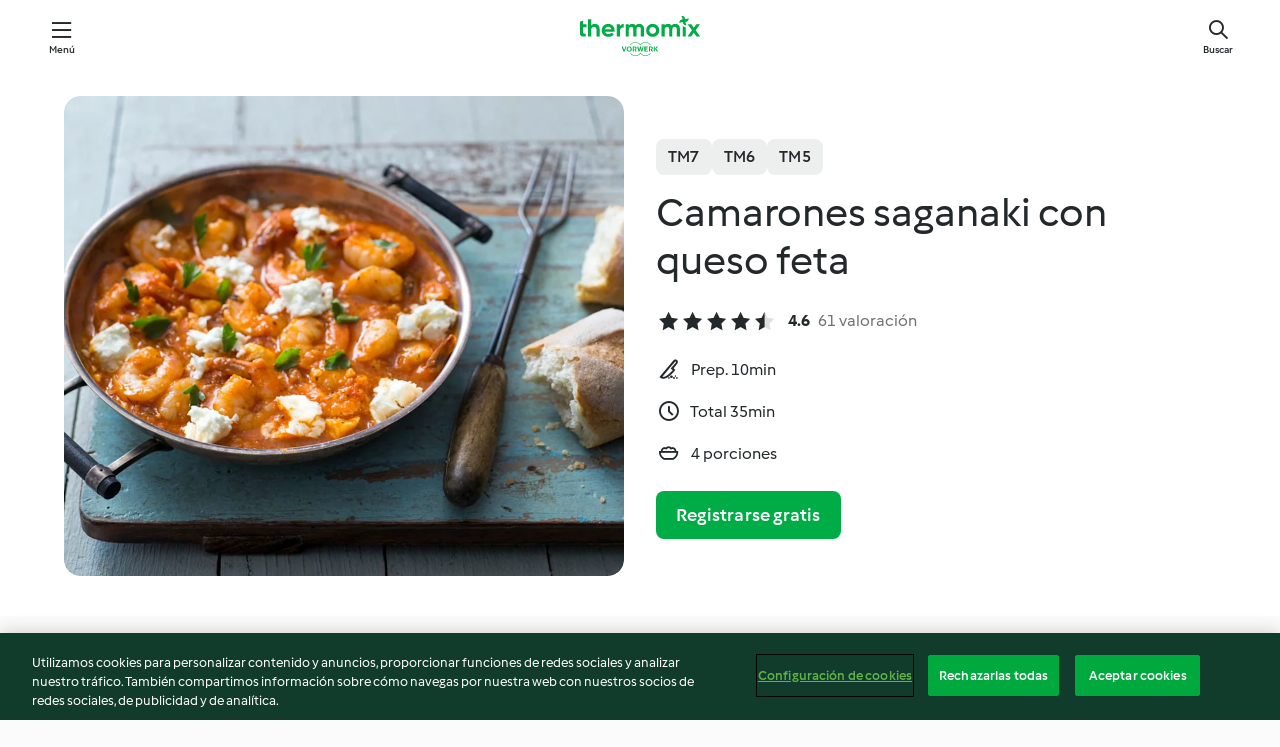

--- FILE ---
content_type: text/html; charset=utf-8
request_url: https://cookidoo.es/recipes/recipe/es-ES/r316407
body_size: 10735
content:
<!DOCTYPE html>
<html
  lang="es-ES"
  class="cicd2-theme">
<head>
    <meta property="og:url" content="https://cookidoo.es/recipes/recipe/es-ES/r316407"/>
    <meta property="og:title" content="Camarones saganaki con queso feta"/>
    <meta property="og:description" content="Un mundo de recetas Thermomix®. Cookidoo® le trae deliciosos platos de todo el mundo.
Con miles de recetas e ideas, encontrará la mejor inspiración culinaria cada vez que inicie sesión."/>
    <meta property="og:image" content="https://assets.tmecosys.com/image/upload/t_web_rdp_recipe_584x480/img/recipe/ras/Assets/B13A4FD3-462E-424F-AB87-EA9EFD7FCC3D/Derivates/b7e4a2b7-ea5b-4f2f-b538-e9e0acf2e939.jpg"/>
    <meta name="robots" content="noarchive"/>
    <meta charset="utf-8">
    <meta name="viewport" content="width=device-width, initial-scale=1, shrink-to-fit=no">
    <link rel="stylesheet" href="https://patternlib-all.prod.external.eu-tm-prod.vorwerk-digital.com/pl-core-29.3.2-b33824b8018a0840049d6c20603cb31e.css">
      <link rel="stylesheet" href="https://patternlib-all.prod.external.eu-tm-prod.vorwerk-digital.com/cicd2-theme-29.3.2-38102d1b98d85afb94b9d25dab3bae9c.css">
    <link rel="stylesheet" href="https://recipepublic-all.prod.external.eu-tm-prod.vorwerk-digital.com/bundle-7e9da6437349bf80779b292c7cffc47b.css">
    <link rel="icon" href="https://patternlib-all.prod.external.eu-tm-prod.vorwerk-digital.com/favicon-02a92602e0cf506ebd0186892a17fd82.ico">
    <link rel="preconnect" href="https://assets.tmecosys.com" crossorigin="anonymous">
    <script>"use strict";(()=>{function c(n){let t=document.cookie.match(new RegExp("(^| )"+n+"=([^;]+)"));if(t)return t[2]}var e={get:c};e.get("v-authenticated")?document.documentElement.classList.add("is-authenticated"):document.documentElement.classList.add("is-unauthenticated");})();
</script>
    <title>Camarones saganaki con queso feta - Cookidoo® – la plataforma de recetas oficial de Thermomix®</title>
    <link rel="stylesheet" href="https://patternlib-all.prod.external.eu-tm-prod.vorwerk-digital.com/pl-recipe-2.18.3-4949e3c3f2b6c536234d63e48d89c215.css">
    <script type="application/ld+json">{"@context":"http://schema.org/","@type":"Recipe","name":"Camarones saganaki con queso feta","image":"https://assets.tmecosys.com/image/upload/t_web_rdp_recipe_584x480_1_5x/img/recipe/ras/Assets/B13A4FD3-462E-424F-AB87-EA9EFD7FCC3D/Derivates/b7e4a2b7-ea5b-4f2f-b538-e9e0acf2e939.jpg","totalTime":"PT35M","cookTime":"PT35M","prepTime":"PT10M","recipeYield":"4 porciones","recipeCategory":["Pescados y mariscos"],"recipeIngredient":["150 g de cebolla amarilla","50 g de aceite de oliva","400 g de jitomates en conserva","1 cdita de azúcar","200 g de agua","1 cdita de sal fina","&frac12; cdita de pimienta negra molida","2 cditas de orégano seco","5 hojas de menta frescas","24 camarones crudos, pelados, medianos"," queso feta"," hojas de perejil fresco"],"nutrition":{"@type":"NutritionInformation","calories":"408 kcal","carbohydrateContent":"6 g","fatContent":"26 g","proteinContent":"35 g"},"inLanguage":"es-ES","author":{"@type":"Organization","name":"Vorwerk Home & Co. KmG","address":"Wolleraustrasse 11a\n8807 Freienbach\nSuiza","url":"https://cookidoo.es/"},"aggregateRating":{"@id":"AggregatedRating"}}</script>
</head>

<body>
  <core-user-info
    condition="html.is-authenticated"
    base="/profile/api/user"
    community-profile="/community/profile/es-ES"
    devices="/customer-devices/api/my-devices/versions"
    >
  </core-user-info>
  
  <div class="page-content">
      
  <header tabindex="-1" class="page-header">
    <div class="page-header__content">
      <a href="#main-content" class="link--skip">Ir al contenido principal</a>
          <a class="logo page-header__home authenticated-only" href="/foundation/es-ES/for-you"
            aria-label="Link to the home page">
            <img class="logo" src="https://patternlib-all.prod.external.eu-tm-prod.vorwerk-digital.com/logo_thermomix-02469c2fb4fca55fc3c397286d9e7fe0.svg"
              alt="Thermomix®">
          </a>
          <a class="logo page-header__home unauthenticated-only" href="/foundation/es-ES/explore"
            aria-label="Link to the home page">
            <img class="logo" src="https://patternlib-all.prod.external.eu-tm-prod.vorwerk-digital.com/logo_thermomix-02469c2fb4fca55fc3c397286d9e7fe0.svg"
              alt="Thermomix®">
          </a>
      <core-nav class="page-header__nav">
        <nav class="core-nav__nav" role="navigation">
          <button class="core-nav__trigger">Menú</button>
          <div class="core-nav__container">
            <ul class="core-nav__main-links authenticated-only">
                <li class="core-nav__item">
                  <a href="/foundation/es-ES/for-you"
                    class="core-nav__link">Para ti</a>
                </li>
              <li class="core-nav__item">
                <a href="/foundation/es-ES/explore"
                  class="core-nav__link">Navega</a>
              </li>
              <li class="core-nav__item">
                <a href="/organize/es-ES/my-recipes"
                  class="core-nav__link">Mis recetas</a>
              </li>
              <li class="core-nav__item">
                <a href="/planning/es-ES/my-week"
                  class="core-nav__link">Mi semana</a>
              </li>
                <li class="core-nav__item">
                  <a href="/shopping/es-ES"
                    class="core-nav__link">Lista de la compra</a>
                </li>
            </ul>
            <ul class=" core-nav__main-links unauthenticated-only">
              <li class="core-nav__item">
                <a href="/foundation/es-ES/explore"
                  class="core-nav__link">Navega</a>
              </li>
              <li class="core-nav__item">
                <a href="/foundation/es-ES/membership"
                  class="core-nav__link">Suscripción</a>
              </li>
              <li class="core-nav__item">
                <a href="/foundation/es-ES/help"
                  class="core-nav__link">Ayuda</a>
              </li>
            </ul>
            <ul class="core-nav__links unauthenticated-only">
              <li class="core-nav__item">
                <a href="/ciam/register/start"
                  class="core-nav__link page-header__sign-up page-header__icon">Regístrate</a>
              </li>
              <li class="core-nav__item">
                <a href="/profile/es-ES/login?redirectAfterLogin=%2Frecipes%2Frecipe%2Fes-ES%2Fr316407"
                  class="core-nav__link page-header__login page-header__icon">Iniciar sesión</a>
              </li>
            </ul>
            <div role="separator" aria-orientation="vertical"
              class="core-nav__separator separator-vertical separator-vertical--silver-20"></div>
            <core-user-profile class="authenticated-only">
              <core-dropdown-menu class="core-nav__dropdown core-nav__dropdown--profile" align="bottom-right">
                <button class="core-dropdown-menu__trigger core-nav__dropdown-trigger">
                  <span class="core-nav__dropdown-trigger-icon" aria-hidden="true"></span>
                  <img class="core-nav__dropdown-trigger-picture" src alt>
                  <span class="core-dropdown-menu__trigger-text">
                      Perfil
                  </span>
                </button>
                <div class="core-dropdown-menu__content core-nav__dropdown-content">
                  <ul class="core-dropdown-list core-nav__dropdown-list">
                    <li class="core-community-profile__link">
                      <a href="/community/profile/es-ES"
                        class="core-dropdown-list__item core-nav__link core-nav__link--community">
                        <core-community-profile>
                          <span class="core-community-profile__icon" aria-hidden="true"></span>
                          <img class="core-community-profile__picture" src alt>
                          <div class="core-community-profile__heading-group">
                            <span class="core-community-profile__header">Perfil</span>
                            <span class="core-community-profile__subheader">Ver perfil</span>
                          </div>
                        </core-community-profile>
                      </a>
                    </li>
                    <li>
                      <a href="/commerce/es-ES/membership"
                        class="core-dropdown-list__item core-nav__link">Cuenta</a>
                    </li>
                    <li>
                      <a href="/foundation/es-ES/help"
                        class="core-dropdown-list__item core-nav__link">Ayuda</a>
                    </li>
                    <li>
                      <a href="/profile/logout"
                        class="core-dropdown-list__item core-nav__link">Desconectarse</a>
                    </li>
                  </ul>
                </div>
              </core-dropdown-menu>
            </core-user-profile>
          </div>
          <div role="separator" aria-orientation="vertical"
            class="core-nav__separator separator-vertical separator-vertical--silver-20"></div>
        </nav>
      </core-nav>
      <a class="page-header__search page-header__icon" href="/search/es-ES"
        aria-label="Buscar">Buscar</a>
    </div>
  </header>
  <recipe-scrollspy>
    <nav class="recipe-scrollspy__nav">
        <a href="#ingredients-section" class="recipe-scrollspy__link">Ingredientes</a>
  
      <a href="#difficulty-section" class="recipe-scrollspy__link">Dificultad</a>
  
        <a href="#nutrition-section" class="recipe-scrollspy__link">Inf. nutricional</a>
  
        <a href="#also-featured-in-section" class="recipe-scrollspy__link">También incluido en</a>
  
      <a id="recipe-scrollspy-alternative-recipes" href="#alternative-recipes" class="recipe-scrollspy__link">También podría gustarte...</a>
    </nav>
  </recipe-scrollspy>

  <recipe-details id="main-content">
    <recipe-card>
      <div class="recipe-card__wrapper">
        <div class="recipe-card__image-wrapper">
            <core-image-loader>
              <img
                class="recipe-card__image"
                  src="https://assets.tmecosys.com/image/upload/t_web_rdp_recipe_584x480/img/recipe/ras/Assets/B13A4FD3-462E-424F-AB87-EA9EFD7FCC3D/Derivates/b7e4a2b7-ea5b-4f2f-b538-e9e0acf2e939.jpg"
                  srcset="https://assets.tmecosys.com/image/upload/t_web_rdp_recipe_584x480/img/recipe/ras/Assets/B13A4FD3-462E-424F-AB87-EA9EFD7FCC3D/Derivates/b7e4a2b7-ea5b-4f2f-b538-e9e0acf2e939.jpg 584w, https://assets.tmecosys.com/image/upload/t_web_rdp_recipe_584x480_1_5x/img/recipe/ras/Assets/B13A4FD3-462E-424F-AB87-EA9EFD7FCC3D/Derivates/b7e4a2b7-ea5b-4f2f-b538-e9e0acf2e939.jpg 876w"
                    sizes="(min-width: 1333px) 584px, (min-width: 768px) 50vw, 100vw"
                alt="Camarones saganaki con queso feta"
                title="Camarones saganaki con queso feta"/>
            </core-image-loader>
        </div>
        <div class="recipe-card__info">
    
            <div class="recipe-card__header">
              <div class="recipe-card__header-left">
                  <rdp-badges id="tm-versions-modal">
                      <button class="core-chip-button core-chip-button--flat core-chip-button--x-small">
                        TM7
                      </button>
                      <button class="core-chip-button core-chip-button--flat core-chip-button--x-small">
                        TM6
                      </button>
                      <button class="core-chip-button core-chip-button--flat core-chip-button--x-small">
                        TM5
                      </button>
                  </rdp-badges>
                
                  <core-modal
                    trigger-id="tm-versions-modal"
                    class="tm-versions-modal"
                    prevent-body-scroll="true"
                    hidden>
                    <div class="core-modal__wrapper">
                      <div class="core-modal__container" role="dialog" aria-modal="true">
                  
                        <div class="core-modal__header">
                          <h2>Dispositivos y accesorios</h2>
                          <button class="core-modal__close" aria-label="Close Modal"></button>
                        </div>
                  
                        <core-scrollbar class="core-modal__content" fadeout-top>
                          <div class="core-scrollbar__content">
                  
                            <rdp-tm-versions>
                              <p class="rdp-tm-versions__description">Esta receta ha sido creada para funcionar con una combinación específica de dispositivo y accesorio. Sin esta combinación específica, el resultado no está garantizado.</p>
                              <div class="rdp-tm-versions__list">
                                  <div class="rdp-tm-versions__item">
                                    <img src="https://patternlib-all.prod.external.eu-tm-prod.vorwerk-digital.com/tm7-83b22c91a1a1e7fee3797168f05f9754.png" class="rdp-tm-versions__image"/>
                                    <div class="rdp-tm-versions__wrapper">
                                      <span class="rdp-tm-versions__name">Thermomix® TM7</span>
                                      <span class="rdp-tm-versions__compatibility">
                                        <span class="icon icon--checkmark-circle icon--xxxs"></span>Compatible
                                      </span>
                                    </div>
                                  </div>
                                  <div class="rdp-tm-versions__item">
                                    <img src="https://patternlib-all.prod.external.eu-tm-prod.vorwerk-digital.com/tm6-fff867f1cfc7f35118b8b6dfffca8339.png" class="rdp-tm-versions__image"/>
                                    <div class="rdp-tm-versions__wrapper">
                                      <span class="rdp-tm-versions__name">Thermomix® TM6</span>
                                      <span class="rdp-tm-versions__compatibility">
                                        <span class="icon icon--checkmark-circle icon--xxxs"></span>Compatible
                                      </span>
                                    </div>
                                  </div>
                                  <div class="rdp-tm-versions__item">
                                    <img src="https://patternlib-all.prod.external.eu-tm-prod.vorwerk-digital.com/tm5-a3a665744eb0093e9108135bf6b1baa4.png" class="rdp-tm-versions__image"/>
                                    <div class="rdp-tm-versions__wrapper">
                                      <span class="rdp-tm-versions__name">Thermomix® TM5</span>
                                      <span class="rdp-tm-versions__compatibility">
                                        <span class="icon icon--checkmark-circle icon--xxxs"></span>Compatible
                                      </span>
                                    </div>
                                  </div>
                              </div>
                            </rdp-tm-versions>
                  
                  
                          </div>
                        </core-scrollbar>
                  
                        <div class="core-modal__footer">
                          <a class="button--inline rdp-tm-versions__more" href="/foundation/es-ES/thermomix-compatibility">Más información</a>
                        </div>
                      </div>
                    </div>
                  </core-modal>
                
              </div>
            </div>
    
          <div class="recipe-card__content">
            <core-ellipsis lines-count="3">
              <h1 class="recipe-card__section recipe-card__name">Camarones saganaki con queso feta</h1>
            </core-ellipsis>
            
            <core-rating>
  <div class="core-rating__rating-list">
      <span class="core-rating__point core-rating__point--full"></span>
      <span class="core-rating__point core-rating__point--full"></span>
      <span class="core-rating__point core-rating__point--full"></span>
      <span class="core-rating__point core-rating__point--full"></span>
      <span class="core-rating__point core-rating__point--half"></span>
  </div>
    <span class="core-rating__counter">4.6</span>
    <span class="core-rating__label">
      
      61 valoración

      
    </span>
  <script type="application/ld+json">
  {
    "@context": "http://schema.org",
    "@type": "AggregateRating",
    "@id": "AggregatedRating",
    "ratingValue": 4.6,
    "reviewCount": 61
  }
  </script>
</core-rating>

            <div class="recipe-card__cook-params">
              <div class="recipe-card__cook-param">
                <span class="icon icon--time-preparation"></span>
                <span>Prep. 10min </span>
              </div>
              <div class="recipe-card__cook-param">
                <span class="icon icon--time"></span>
                <span>Total 35min</span>
              </div>
              <div class="recipe-card__cook-param">
                <span class="icon icon--servings"></span>
                <span>4 porciones</span>
              </div>
            </div>
          </div>
    
          <div class="recipe-card__footer">
            <a class="button--primary recipe-card__action-button recipe-card__action-button--primary"
              title="Registrarse gratis"
              href="/ciam/register/start">Registrarse gratis</a>
          </div>
        </div>
      </div>
    </recipe-card>
    
    <recipe-content>
      <div class="recipe-content__left">
        <div mobile-order="1">
          <div id="ingredients-section" class="recipe-content__section">
            <h4 class="recipe-content__title">Ingredientes</h4>
              <div class="recipe-content__inner-section">
                <ul class="ul--clean">
                    <li>
          <recipe-ingredient>
            <div class="recipe-ingredient__wrapper">
                <img class="recipe-ingredient__image"   src="https://assets.tmecosys.com/image/upload/t_web_ingredient_48x48/icons/ingredient_icons/2659"
            srcset="https://assets.tmecosys.com/image/upload/t_web_ingredient_48x48/icons/ingredient_icons/2659 48w, https://assets.tmecosys.com/image/upload/t_web_ingredient_48x48_1_5x/icons/ingredient_icons/2659 72w, https://assets.tmecosys.com/image/upload/t_web_ingredient_48x48_2x/icons/ingredient_icons/2659 96w"
              sizes="48px"
           />
          
                <div class="recipe-ingredient__content">
                  <span class="recipe-ingredient__name">
                        150
            g
           de cebolla amarilla 
                  </span>
                    <span class="recipe-ingredient__description">cortada en trozos</span>
                </div>
            </div>
          </recipe-ingredient>
          </li>
                    <li>
          <recipe-ingredient>
            <div class="recipe-ingredient__wrapper">
                <img class="recipe-ingredient__image"   src="https://assets.tmecosys.com/image/upload/t_web_ingredient_48x48/icons/ingredient_icons/195"
            srcset="https://assets.tmecosys.com/image/upload/t_web_ingredient_48x48/icons/ingredient_icons/195 48w, https://assets.tmecosys.com/image/upload/t_web_ingredient_48x48_1_5x/icons/ingredient_icons/195 72w, https://assets.tmecosys.com/image/upload/t_web_ingredient_48x48_2x/icons/ingredient_icons/195 96w"
              sizes="48px"
           />
          
                <div class="recipe-ingredient__content">
                  <span class="recipe-ingredient__name">
                        50
            g
           de aceite de oliva 
                  </span>
                </div>
            </div>
          </recipe-ingredient>
          </li>
                    <li>
          <recipe-ingredient>
            <div class="recipe-ingredient__wrapper">
                <img class="recipe-ingredient__image"   src="https://assets.tmecosys.com/image/upload/t_web_ingredient_48x48/icons/ingredient_icons/73"
            srcset="https://assets.tmecosys.com/image/upload/t_web_ingredient_48x48/icons/ingredient_icons/73 48w, https://assets.tmecosys.com/image/upload/t_web_ingredient_48x48_1_5x/icons/ingredient_icons/73 72w, https://assets.tmecosys.com/image/upload/t_web_ingredient_48x48_2x/icons/ingredient_icons/73 96w"
              sizes="48px"
           />
          
                <div class="recipe-ingredient__content">
                  <span class="recipe-ingredient__name">
                        400
            g
           de jitomates en conserva 
                  </span>
                    <span class="recipe-ingredient__description">cortados en cubos</span>
                </div>
            </div>
          </recipe-ingredient>
          </li>
                    <li>
          <recipe-ingredient>
            <div class="recipe-ingredient__wrapper">
                <img class="recipe-ingredient__image"   src="https://assets.tmecosys.com/image/upload/t_web_ingredient_48x48/icons/ingredient_icons/9"
            srcset="https://assets.tmecosys.com/image/upload/t_web_ingredient_48x48/icons/ingredient_icons/9 48w, https://assets.tmecosys.com/image/upload/t_web_ingredient_48x48_1_5x/icons/ingredient_icons/9 72w, https://assets.tmecosys.com/image/upload/t_web_ingredient_48x48_2x/icons/ingredient_icons/9 96w"
              sizes="48px"
           />
          
                <div class="recipe-ingredient__content">
                  <span class="recipe-ingredient__name">
                        1
            cdita
           de azúcar 
                  </span>
                </div>
            </div>
          </recipe-ingredient>
          </li>
                    <li>
          <recipe-ingredient>
            <div class="recipe-ingredient__wrapper">
                <img class="recipe-ingredient__image"   src="https://assets.tmecosys.com/image/upload/t_web_ingredient_48x48/icons/ingredient_icons/54"
            srcset="https://assets.tmecosys.com/image/upload/t_web_ingredient_48x48/icons/ingredient_icons/54 48w, https://assets.tmecosys.com/image/upload/t_web_ingredient_48x48_1_5x/icons/ingredient_icons/54 72w, https://assets.tmecosys.com/image/upload/t_web_ingredient_48x48_2x/icons/ingredient_icons/54 96w"
              sizes="48px"
           />
          
                <div class="recipe-ingredient__content">
                  <span class="recipe-ingredient__name">
                        200
            g
           de agua 
                  </span>
                </div>
            </div>
          </recipe-ingredient>
          </li>
                    <li>
          <recipe-ingredient>
            <div class="recipe-ingredient__wrapper">
                <img class="recipe-ingredient__image"   src="https://assets.tmecosys.com/image/upload/t_web_ingredient_48x48/icons/ingredient_icons/424"
            srcset="https://assets.tmecosys.com/image/upload/t_web_ingredient_48x48/icons/ingredient_icons/424 48w, https://assets.tmecosys.com/image/upload/t_web_ingredient_48x48_1_5x/icons/ingredient_icons/424 72w, https://assets.tmecosys.com/image/upload/t_web_ingredient_48x48_2x/icons/ingredient_icons/424 96w"
              sizes="48px"
           />
          
                <div class="recipe-ingredient__content">
                  <span class="recipe-ingredient__name">
                        1
            cdita
           de sal fina 
                  </span>
                </div>
            </div>
          </recipe-ingredient>
          </li>
                    <li>
          <recipe-ingredient>
            <div class="recipe-ingredient__wrapper">
                <img class="recipe-ingredient__image"   src="https://assets.tmecosys.com/image/upload/t_web_ingredient_48x48/icons/ingredient_icons/23"
            srcset="https://assets.tmecosys.com/image/upload/t_web_ingredient_48x48/icons/ingredient_icons/23 48w, https://assets.tmecosys.com/image/upload/t_web_ingredient_48x48_1_5x/icons/ingredient_icons/23 72w, https://assets.tmecosys.com/image/upload/t_web_ingredient_48x48_2x/icons/ingredient_icons/23 96w"
              sizes="48px"
           />
          
                <div class="recipe-ingredient__content">
                  <span class="recipe-ingredient__name">
                        &frac12;
            cdita
           de pimienta negra molida 
                  </span>
                </div>
            </div>
          </recipe-ingredient>
          </li>
                    <li>
          <recipe-ingredient>
            <div class="recipe-ingredient__wrapper">
                <img class="recipe-ingredient__image"   src="https://assets.tmecosys.com/image/upload/t_web_ingredient_48x48/icons/ingredient_icons/1140"
            srcset="https://assets.tmecosys.com/image/upload/t_web_ingredient_48x48/icons/ingredient_icons/1140 48w, https://assets.tmecosys.com/image/upload/t_web_ingredient_48x48_1_5x/icons/ingredient_icons/1140 72w, https://assets.tmecosys.com/image/upload/t_web_ingredient_48x48_2x/icons/ingredient_icons/1140 96w"
              sizes="48px"
           />
          
                <div class="recipe-ingredient__content">
                  <span class="recipe-ingredient__name">
                        2
            cditas
           de orégano seco 
                  </span>
                </div>
            </div>
          </recipe-ingredient>
          </li>
                    <li>
          <recipe-ingredient>
            <div class="recipe-ingredient__wrapper">
                <img class="recipe-ingredient__image"   src="https://assets.tmecosys.com/image/upload/t_web_ingredient_48x48/icons/ingredient_icons/2491"
            srcset="https://assets.tmecosys.com/image/upload/t_web_ingredient_48x48/icons/ingredient_icons/2491 48w, https://assets.tmecosys.com/image/upload/t_web_ingredient_48x48_1_5x/icons/ingredient_icons/2491 72w, https://assets.tmecosys.com/image/upload/t_web_ingredient_48x48_2x/icons/ingredient_icons/2491 96w"
              sizes="48px"
           />
          
                <div class="recipe-ingredient__content">
                  <span class="recipe-ingredient__name">
                        5
            
           hojas de menta frescas 
                  </span>
                </div>
            </div>
          </recipe-ingredient>
          </li>
                    <li>
          <recipe-ingredient>
            <div class="recipe-ingredient__wrapper">
                <img class="recipe-ingredient__image"   src="https://assets.tmecosys.com/image/upload/t_web_ingredient_48x48/icons/ingredient_icons/3251"
            srcset="https://assets.tmecosys.com/image/upload/t_web_ingredient_48x48/icons/ingredient_icons/3251 48w, https://assets.tmecosys.com/image/upload/t_web_ingredient_48x48_1_5x/icons/ingredient_icons/3251 72w, https://assets.tmecosys.com/image/upload/t_web_ingredient_48x48_2x/icons/ingredient_icons/3251 96w"
              sizes="48px"
           />
          
                <div class="recipe-ingredient__content">
                  <span class="recipe-ingredient__name">
                        24
            
           camarones crudos, pelados, medianos 
                  </span>
                </div>
            </div>
          </recipe-ingredient>
          </li>
                    <li>
          <recipe-ingredient>
            <div class="recipe-ingredient__wrapper">
                <img class="recipe-ingredient__image"   src="https://assets.tmecosys.com/image/upload/t_web_ingredient_48x48/icons/ingredient_icons/341"
            srcset="https://assets.tmecosys.com/image/upload/t_web_ingredient_48x48/icons/ingredient_icons/341 48w, https://assets.tmecosys.com/image/upload/t_web_ingredient_48x48_1_5x/icons/ingredient_icons/341 72w, https://assets.tmecosys.com/image/upload/t_web_ingredient_48x48_2x/icons/ingredient_icons/341 96w"
              sizes="48px"
           />
          
                <div class="recipe-ingredient__content">
                  <span class="recipe-ingredient__name">
                      
           queso feta 
                  </span>
                    <span class="recipe-ingredient__description">plus extra for garnish</span>
                </div>
            </div>
          </recipe-ingredient>
          </li>
                    <li>
          <recipe-ingredient>
            <div class="recipe-ingredient__wrapper">
                <img class="recipe-ingredient__image"   src="https://assets.tmecosys.com/image/upload/t_web_ingredient_48x48/icons/ingredient_icons/134"
            srcset="https://assets.tmecosys.com/image/upload/t_web_ingredient_48x48/icons/ingredient_icons/134 48w, https://assets.tmecosys.com/image/upload/t_web_ingredient_48x48_1_5x/icons/ingredient_icons/134 72w, https://assets.tmecosys.com/image/upload/t_web_ingredient_48x48_2x/icons/ingredient_icons/134 96w"
              sizes="48px"
           />
          
                <div class="recipe-ingredient__content">
                  <span class="recipe-ingredient__name">
                      
           hojas de perejil fresco 
                  </span>
                    <span class="recipe-ingredient__description">para decorar</span>
                </div>
            </div>
          </recipe-ingredient>
          </li>
                </ul>
              </div>
          </div>
          <hr>
        </div>
        <div mobile-order="3">
          <div id="difficulty-section" class="recipe-content__section">
            <h4 class="recipe-content__title">Dificultad</h4>
            <rdp-difficulty>
              <span class="icon icon--s icon--chef-hat"></span>
              <p>fácil</p>
            </rdp-difficulty>
          </div>
          <hr>
            <div id="nutrition-section" class="recipe-content__section">
              <h4 class="recipe-content__title">
                Inf. nutricional
                <span class="recipe-content__subtitle">por 1 porción</span>
              </h4>
              <rdp-nutritious>
                  <div class="rdp-nutritious__item">
                    <span class="rdp-nutritious__name">Proteína</span>
                    <span class="rdp-nutritious__value">
                        35 g 
                    </span>
                  </div>
                  <div class="rdp-nutritious__item">
                    <span class="rdp-nutritious__name">Calorías</span>
                    <span class="rdp-nutritious__value">
                        1716 kJ  / 
                        408 kcal 
                    </span>
                  </div>
                  <div class="rdp-nutritious__item">
                    <span class="rdp-nutritious__name">Grasa</span>
                    <span class="rdp-nutritious__value">
                        26 g 
                    </span>
                  </div>
                  <div class="rdp-nutritious__item">
                    <span class="rdp-nutritious__name">Fibra</span>
                    <span class="rdp-nutritious__value">
                        3 g 
                    </span>
                  </div>
                  <div class="rdp-nutritious__item">
                    <span class="rdp-nutritious__name">Carbohidratos</span>
                    <span class="rdp-nutritious__value">
                        6 g 
                    </span>
                  </div>
              </rdp-nutritious>
            </div>
            <hr>
        </div>
      </div>
      <div class="recipe-content__right">
        <div mobile-order="2">
          <div class="recipe-content__section">
            <recipe-membership-banner>
              <img src="https://patternlib-all.prod.external.eu-tm-prod.vorwerk-digital.com/cookidoo-world-da330b8ec91ef8ac5df385f0e440dffb.svg" class="recipe-membership-banner__image" />
              <h1 class="recipe-membership-banner__title">¿Te gusta lo que ves?</h1>
              <h4 class="recipe-membership-banner__subtitle">¡Esta receta y más de 100 000 otras te esperan!</h4>
              <p class="recipe-membership-banner__description">Regístrate en nuestra prueba gratuita de 30 días y descubre todo lo que Cookidoo® tiene para ofrecerte. Sin compromiso.</p>
              <a href="/ciam/register/start" class="button--primary">Registrarse gratis</a>
              <a href="/foundation/es-ES/membership" class="button--inline">Más información</a>
            </recipe-membership-banner>
          </div>
          <hr>
        </div>
        <div mobile-order="4">
            <div id="also-featured-in-section" class="recipe-content__section">
              <h4 class="recipe-content__title">También incluido en</h4>
              <rdp-collections>
                  <rdp-collection-tile>
                    <a class="rdp-collection-tile__wrapper" href="/collection/es-ES/p/VrkCollection-mx-000001358159">
                      <img   src="https://assets.tmecosys.com/image/upload/t_web_col_80x80/img/collection/ras/Assets/a49c2ea6-418a-4c75-8d5c-d2ebf4647f43/Derivates/7391d41c-6ac7-4f93-9362-b0641681f87c.jpg"
            srcset="https://assets.tmecosys.com/image/upload/t_web_col_80x80/img/collection/ras/Assets/a49c2ea6-418a-4c75-8d5c-d2ebf4647f43/Derivates/7391d41c-6ac7-4f93-9362-b0641681f87c.jpg 80w, https://assets.tmecosys.com/image/upload/t_web_col_80x80_1_5x/img/collection/ras/Assets/a49c2ea6-418a-4c75-8d5c-d2ebf4647f43/Derivates/7391d41c-6ac7-4f93-9362-b0641681f87c.jpg 120w, https://assets.tmecosys.com/image/upload/t_web_col_80x80_2x/img/collection/ras/Assets/a49c2ea6-418a-4c75-8d5c-d2ebf4647f43/Derivates/7391d41c-6ac7-4f93-9362-b0641681f87c.jpg 160w"
              sizes="80px"
           class="rdp-collection-tile__image">
                      <div class="rdp-collection-tile__content">
                        <span class="rdp-collection-tile__name">FESTÍN GRIEGO</span>
                        <span class="rdp-collection-tile__info">10 Recetas<br>México</span>
                      </div>
                    </a>
                  </rdp-collection-tile>
              </rdp-collections>
            </div>
            <hr>
        </div>
      </div>
    </recipe-content>
  </recipe-details>

  
  
  
  <div id="alternative-recipes" class="l-content l-content--additional recipe-alternative-recipes">
    <core-stripe class="core-stripe--modern" aria-labelledby="stripe-header" aria-describedby="stripe-description" role="region"
                 data-category="VrkNavCategory-RPF-005">
      <h3 class="core-stripe__header" id="stripe-header">
          También podría gustarte...
      </h3>
        <div class="core-stripe__content">
          
  
          
            <core-tile class="core-tile--expanded" id="r817369" data-recipe-id="r817369"><a class="link--alt" href="/recipes/recipe/es-ES/r817369"><div aria-hidden="true" class="core-tile__image-wrapper">
    <img
      class="core-tile__image"
      alt="Camarones estilo Hunan"
      title="Camarones estilo Hunan"
      src="https://assets.tmecosys.com/image/upload/t_web_shared_recipe_221x240/img/recipe/ras/Assets/753374ab9b5c69956bf7e0044913c8ff/Derivates/bd21abd74b09bcde416256074bd7e16e606c6732"
      sizes="221px"
      decoding="async"
      srcset="https://assets.tmecosys.com/image/upload/t_web_shared_recipe_221x240/img/recipe/ras/Assets/753374ab9b5c69956bf7e0044913c8ff/Derivates/bd21abd74b09bcde416256074bd7e16e606c6732 221w, https://assets.tmecosys.com/image/upload/t_web_shared_recipe_221x240_1_5x/img/recipe/ras/Assets/753374ab9b5c69956bf7e0044913c8ff/Derivates/bd21abd74b09bcde416256074bd7e16e606c6732 331w, https://assets.tmecosys.com/image/upload/t_web_shared_recipe_221x240_2x/img/recipe/ras/Assets/753374ab9b5c69956bf7e0044913c8ff/Derivates/bd21abd74b09bcde416256074bd7e16e606c6732 442w"
    />
  </div><div class="core-tile__description-wrapper"><div class="core-tile__description"><core-ellipsis><p class="core-tile__description-text">Camarones estilo Hunan</p></core-ellipsis><button class="core-tile__trigger authenticated-only context-menu-trigger" aria-label="Abrir opciones de recetas" type="button"></button></div><core-rating class="core-rating--short core-rating--small"><span class="core-rating__counter" aria-label="Valoración 2.7">2.7</span><span class="core-rating__point core-rating__point--full" aria-disabled="true"></span><span class="core-rating__label" aria-label="de 68 comentarios">(68)</span></core-rating><p class="core-tile__description-subline" aria-label="Tiempo total 20min">20min</p></div></a><core-context-menu trigger-class="context-menu-trigger" class="translate-x-[0.5px]"><ul class="core-dropdown-list"><li><core-transclude href="/planning/es-ES/transclude/manage-cook-today/r817369" prevent-page-reload="true" on="context-menu-open" context="core-context-menu"></core-transclude></li><li><core-transclude href="/organize/es-ES/transclude/manage-bookmark/r817369" prevent-page-reload="true" on="context-menu-open" context="core-context-menu"></core-transclude></li><li><core-transclude href="/organize/es-ES/transclude/manage-custom-list/r817369" prevent-page-reload="true" on="context-menu-open" context="core-context-menu"></core-transclude></li><li><core-transclude href="/planning/es-ES/transclude/manage-add-to-myweek/r817369" prevent-page-reload="true" on="context-menu-open" context="core-context-menu"></core-transclude></li><li><core-transclude href="/shopping/es-ES/partial/add-to-shopping-list/r817369" prevent-page-reload="true" on="context-menu-open" context="core-context-menu"></core-transclude></li><li><core-transclude href="/created-recipes/es-ES/partials/add-to-customer-recipes?recipeUrl=https%3A%2F%2Fcookidoo.es%2Frecipes%2Frecipe%2Fes-ES%2Fr817369" prevent-page-reload="true" on="context-menu-open" context="core-context-menu"></core-transclude></li><li data-error="401" data-redirect-param="redirectAfterLogin" class="display-none"><a href="/profile/es-ES/login?redirectAfterLogin=%2Fsearch%2Fes-ES%2Ffragments%2Fstripe%3Flimit%3D12%26lazyLoading%3Dtrue%26accessories%3DincludingFriend%252CincludingBladeCoverWithPeeler%252CincludingCutter%252CincludingSensor%26includeRating%3Dtrue%26like%3Dr316407" class="core-dropdown-list__item"><span class="icon" aria-hidden="true">refresh</span>Actualizar inicio de sesión</a></li></ul></core-context-menu></core-tile><core-tile class="core-tile--expanded" id="r512789" data-recipe-id="r512789"><a class="link--alt" href="/recipes/recipe/es-ES/r512789"><div aria-hidden="true" class="core-tile__image-wrapper">
    <img
      class="core-tile__image"
      alt="Pescado con salsa de morrón"
      title="Pescado con salsa de morrón"
      src="https://assets.tmecosys.com/image/upload/t_web_shared_recipe_221x240/img/recipe/ras/Assets/0dca2ed6-0dfd-487f-945e-fec12992d0f5/Derivates/ff506179-3dbd-49ef-9fbb-1fac8e18354f"
      sizes="221px"
      decoding="async"
      srcset="https://assets.tmecosys.com/image/upload/t_web_shared_recipe_221x240/img/recipe/ras/Assets/0dca2ed6-0dfd-487f-945e-fec12992d0f5/Derivates/ff506179-3dbd-49ef-9fbb-1fac8e18354f 221w, https://assets.tmecosys.com/image/upload/t_web_shared_recipe_221x240_1_5x/img/recipe/ras/Assets/0dca2ed6-0dfd-487f-945e-fec12992d0f5/Derivates/ff506179-3dbd-49ef-9fbb-1fac8e18354f 331w, https://assets.tmecosys.com/image/upload/t_web_shared_recipe_221x240_2x/img/recipe/ras/Assets/0dca2ed6-0dfd-487f-945e-fec12992d0f5/Derivates/ff506179-3dbd-49ef-9fbb-1fac8e18354f 442w"
    />
  </div><div class="core-tile__description-wrapper"><div class="core-tile__description"><core-ellipsis><p class="core-tile__description-text">Pescado con salsa de morrón</p></core-ellipsis><button class="core-tile__trigger authenticated-only context-menu-trigger" aria-label="Abrir opciones de recetas" type="button"></button></div><core-rating class="core-rating--short core-rating--small"><span class="core-rating__counter" aria-label="Valoración 4.8">4.8</span><span class="core-rating__point core-rating__point--full" aria-disabled="true"></span><span class="core-rating__label" aria-label="de 129 comentarios">(129)</span></core-rating><p class="core-tile__description-subline" aria-label="Tiempo total 45min">45min</p></div></a><core-context-menu trigger-class="context-menu-trigger" class="translate-x-[0.5px]"><ul class="core-dropdown-list"><li><core-transclude href="/planning/es-ES/transclude/manage-cook-today/r512789" prevent-page-reload="true" on="context-menu-open" context="core-context-menu"></core-transclude></li><li><core-transclude href="/organize/es-ES/transclude/manage-bookmark/r512789" prevent-page-reload="true" on="context-menu-open" context="core-context-menu"></core-transclude></li><li><core-transclude href="/organize/es-ES/transclude/manage-custom-list/r512789" prevent-page-reload="true" on="context-menu-open" context="core-context-menu"></core-transclude></li><li><core-transclude href="/planning/es-ES/transclude/manage-add-to-myweek/r512789" prevent-page-reload="true" on="context-menu-open" context="core-context-menu"></core-transclude></li><li><core-transclude href="/shopping/es-ES/partial/add-to-shopping-list/r512789" prevent-page-reload="true" on="context-menu-open" context="core-context-menu"></core-transclude></li><li><core-transclude href="/created-recipes/es-ES/partials/add-to-customer-recipes?recipeUrl=https%3A%2F%2Fcookidoo.es%2Frecipes%2Frecipe%2Fes-ES%2Fr512789" prevent-page-reload="true" on="context-menu-open" context="core-context-menu"></core-transclude></li><li data-error="401" data-redirect-param="redirectAfterLogin" class="display-none"><a href="/profile/es-ES/login?redirectAfterLogin=%2Fsearch%2Fes-ES%2Ffragments%2Fstripe%3Flimit%3D12%26lazyLoading%3Dtrue%26accessories%3DincludingFriend%252CincludingBladeCoverWithPeeler%252CincludingCutter%252CincludingSensor%26includeRating%3Dtrue%26like%3Dr316407" class="core-dropdown-list__item"><span class="icon" aria-hidden="true">refresh</span>Actualizar inicio de sesión</a></li></ul></core-context-menu></core-tile><core-tile class="core-tile--expanded" id="r224686" data-recipe-id="r224686"><a class="link--alt" href="/recipes/recipe/es-ES/r224686"><div aria-hidden="true" class="core-tile__image-wrapper">
    <img
      class="core-tile__image"
      alt="Pad thai"
      title="Pad thai"
      src="https://assets.tmecosys.com/image/upload/t_web_shared_recipe_221x240/img/recipe/ras/Assets/31539B08-C656-4F96-8A50-303989CFC99A/Derivates/c260fa13-c1b4-46a6-a389-592cdb3faae4"
      sizes="221px"
      decoding="async"
      srcset="https://assets.tmecosys.com/image/upload/t_web_shared_recipe_221x240/img/recipe/ras/Assets/31539B08-C656-4F96-8A50-303989CFC99A/Derivates/c260fa13-c1b4-46a6-a389-592cdb3faae4 221w, https://assets.tmecosys.com/image/upload/t_web_shared_recipe_221x240_1_5x/img/recipe/ras/Assets/31539B08-C656-4F96-8A50-303989CFC99A/Derivates/c260fa13-c1b4-46a6-a389-592cdb3faae4 331w, https://assets.tmecosys.com/image/upload/t_web_shared_recipe_221x240_2x/img/recipe/ras/Assets/31539B08-C656-4F96-8A50-303989CFC99A/Derivates/c260fa13-c1b4-46a6-a389-592cdb3faae4 442w"
    />
  </div><div class="core-tile__description-wrapper"><div class="core-tile__description"><core-ellipsis><p class="core-tile__description-text">Pad thai</p></core-ellipsis><button class="core-tile__trigger authenticated-only context-menu-trigger" aria-label="Abrir opciones de recetas" type="button"></button></div><core-rating class="core-rating--short core-rating--small"><span class="core-rating__counter" aria-label="Valoración 3.7">3.7</span><span class="core-rating__point core-rating__point--full" aria-disabled="true"></span><span class="core-rating__label" aria-label="de 431 comentarios">(431)</span></core-rating><p class="core-tile__description-subline" aria-label="Tiempo total 40min">40min</p></div></a><core-context-menu trigger-class="context-menu-trigger" class="translate-x-[0.5px]"><ul class="core-dropdown-list"><li><core-transclude href="/planning/es-ES/transclude/manage-cook-today/r224686" prevent-page-reload="true" on="context-menu-open" context="core-context-menu"></core-transclude></li><li><core-transclude href="/organize/es-ES/transclude/manage-bookmark/r224686" prevent-page-reload="true" on="context-menu-open" context="core-context-menu"></core-transclude></li><li><core-transclude href="/organize/es-ES/transclude/manage-custom-list/r224686" prevent-page-reload="true" on="context-menu-open" context="core-context-menu"></core-transclude></li><li><core-transclude href="/planning/es-ES/transclude/manage-add-to-myweek/r224686" prevent-page-reload="true" on="context-menu-open" context="core-context-menu"></core-transclude></li><li><core-transclude href="/shopping/es-ES/partial/add-to-shopping-list/r224686" prevent-page-reload="true" on="context-menu-open" context="core-context-menu"></core-transclude></li><li><core-transclude href="/created-recipes/es-ES/partials/add-to-customer-recipes?recipeUrl=https%3A%2F%2Fcookidoo.es%2Frecipes%2Frecipe%2Fes-ES%2Fr224686" prevent-page-reload="true" on="context-menu-open" context="core-context-menu"></core-transclude></li><li data-error="401" data-redirect-param="redirectAfterLogin" class="display-none"><a href="/profile/es-ES/login?redirectAfterLogin=%2Fsearch%2Fes-ES%2Ffragments%2Fstripe%3Flimit%3D12%26lazyLoading%3Dtrue%26accessories%3DincludingFriend%252CincludingBladeCoverWithPeeler%252CincludingCutter%252CincludingSensor%26includeRating%3Dtrue%26like%3Dr316407" class="core-dropdown-list__item"><span class="icon" aria-hidden="true">refresh</span>Actualizar inicio de sesión</a></li></ul></core-context-menu></core-tile><core-tile class="core-tile--expanded" id="r141892" data-recipe-id="r141892"><a class="link--alt" href="/recipes/recipe/es-ES/r141892"><div aria-hidden="true" class="core-tile__image-wrapper">
    <img
      class="core-tile__image"
      alt="Camarones al ajillo"
      title="Camarones al ajillo"
      src="https://assets.tmecosys.com/image/upload/t_web_shared_recipe_221x240/img/recipe/ras/Assets/C9163BAB-E8B6-489A-ABD0-D7BD76F1FAF2/Derivates/CCFD5503-1362-4DF0-AC08-CC717921F8B6"
      sizes="221px"
      decoding="async"
      srcset="https://assets.tmecosys.com/image/upload/t_web_shared_recipe_221x240/img/recipe/ras/Assets/C9163BAB-E8B6-489A-ABD0-D7BD76F1FAF2/Derivates/CCFD5503-1362-4DF0-AC08-CC717921F8B6 221w, https://assets.tmecosys.com/image/upload/t_web_shared_recipe_221x240_1_5x/img/recipe/ras/Assets/C9163BAB-E8B6-489A-ABD0-D7BD76F1FAF2/Derivates/CCFD5503-1362-4DF0-AC08-CC717921F8B6 331w, https://assets.tmecosys.com/image/upload/t_web_shared_recipe_221x240_2x/img/recipe/ras/Assets/C9163BAB-E8B6-489A-ABD0-D7BD76F1FAF2/Derivates/CCFD5503-1362-4DF0-AC08-CC717921F8B6 442w"
    />
  </div><div class="core-tile__description-wrapper"><div class="core-tile__description"><core-ellipsis><p class="core-tile__description-text">Camarones al ajillo</p></core-ellipsis><button class="core-tile__trigger authenticated-only context-menu-trigger" aria-label="Abrir opciones de recetas" type="button"></button></div><core-rating class="core-rating--short core-rating--small"><span class="core-rating__counter" aria-label="Valoración 4.6">4.6</span><span class="core-rating__point core-rating__point--full" aria-disabled="true"></span><span class="core-rating__label" aria-label="de 195 comentarios">(195)</span></core-rating><p class="core-tile__description-subline" aria-label="Tiempo total 25min">25min</p></div></a><core-context-menu trigger-class="context-menu-trigger" class="translate-x-[0.5px]"><ul class="core-dropdown-list"><li><core-transclude href="/planning/es-ES/transclude/manage-cook-today/r141892" prevent-page-reload="true" on="context-menu-open" context="core-context-menu"></core-transclude></li><li><core-transclude href="/organize/es-ES/transclude/manage-bookmark/r141892" prevent-page-reload="true" on="context-menu-open" context="core-context-menu"></core-transclude></li><li><core-transclude href="/organize/es-ES/transclude/manage-custom-list/r141892" prevent-page-reload="true" on="context-menu-open" context="core-context-menu"></core-transclude></li><li><core-transclude href="/planning/es-ES/transclude/manage-add-to-myweek/r141892" prevent-page-reload="true" on="context-menu-open" context="core-context-menu"></core-transclude></li><li><core-transclude href="/shopping/es-ES/partial/add-to-shopping-list/r141892" prevent-page-reload="true" on="context-menu-open" context="core-context-menu"></core-transclude></li><li><core-transclude href="/created-recipes/es-ES/partials/add-to-customer-recipes?recipeUrl=https%3A%2F%2Fcookidoo.es%2Frecipes%2Frecipe%2Fes-ES%2Fr141892" prevent-page-reload="true" on="context-menu-open" context="core-context-menu"></core-transclude></li><li data-error="401" data-redirect-param="redirectAfterLogin" class="display-none"><a href="/profile/es-ES/login?redirectAfterLogin=%2Fsearch%2Fes-ES%2Ffragments%2Fstripe%3Flimit%3D12%26lazyLoading%3Dtrue%26accessories%3DincludingFriend%252CincludingBladeCoverWithPeeler%252CincludingCutter%252CincludingSensor%26includeRating%3Dtrue%26like%3Dr316407" class="core-dropdown-list__item"><span class="icon" aria-hidden="true">refresh</span>Actualizar inicio de sesión</a></li></ul></core-context-menu></core-tile><core-tile class="core-tile--expanded" id="r139541" data-recipe-id="r139541"><a class="link--alt" href="/recipes/recipe/es-ES/r139541"><div aria-hidden="true" class="core-tile__image-wrapper">
    <img
      class="core-tile__image"
      alt="Camarones a la mantequilla de ajo"
      title="Camarones a la mantequilla de ajo"
      src="https://assets.tmecosys.com/image/upload/t_web_shared_recipe_221x240/img/recipe/ras/Assets/AF0DCE8A-8261-46AB-AA80-833DFB5EC4DF/Derivates/A1479EDC-1FEB-4F7C-9AC7-0CC5B8771338"
      sizes="221px"
      decoding="async"
      srcset="https://assets.tmecosys.com/image/upload/t_web_shared_recipe_221x240/img/recipe/ras/Assets/AF0DCE8A-8261-46AB-AA80-833DFB5EC4DF/Derivates/A1479EDC-1FEB-4F7C-9AC7-0CC5B8771338 221w, https://assets.tmecosys.com/image/upload/t_web_shared_recipe_221x240_1_5x/img/recipe/ras/Assets/AF0DCE8A-8261-46AB-AA80-833DFB5EC4DF/Derivates/A1479EDC-1FEB-4F7C-9AC7-0CC5B8771338 331w, https://assets.tmecosys.com/image/upload/t_web_shared_recipe_221x240_2x/img/recipe/ras/Assets/AF0DCE8A-8261-46AB-AA80-833DFB5EC4DF/Derivates/A1479EDC-1FEB-4F7C-9AC7-0CC5B8771338 442w"
    />
  </div><div class="core-tile__description-wrapper"><div class="core-tile__description"><core-ellipsis><p class="core-tile__description-text">Camarones a la mantequilla de ajo</p></core-ellipsis><button class="core-tile__trigger authenticated-only context-menu-trigger" aria-label="Abrir opciones de recetas" type="button"></button></div><core-rating class="core-rating--short core-rating--small"><span class="core-rating__counter" aria-label="Valoración 4.8">4.8</span><span class="core-rating__point core-rating__point--full" aria-disabled="true"></span><span class="core-rating__label" aria-label="de 61 comentarios">(61)</span></core-rating><p class="core-tile__description-subline" aria-label="Tiempo total 35min">35min</p></div></a><core-context-menu trigger-class="context-menu-trigger" class="translate-x-[0.5px]"><ul class="core-dropdown-list"><li><core-transclude href="/planning/es-ES/transclude/manage-cook-today/r139541" prevent-page-reload="true" on="context-menu-open" context="core-context-menu"></core-transclude></li><li><core-transclude href="/organize/es-ES/transclude/manage-bookmark/r139541" prevent-page-reload="true" on="context-menu-open" context="core-context-menu"></core-transclude></li><li><core-transclude href="/organize/es-ES/transclude/manage-custom-list/r139541" prevent-page-reload="true" on="context-menu-open" context="core-context-menu"></core-transclude></li><li><core-transclude href="/planning/es-ES/transclude/manage-add-to-myweek/r139541" prevent-page-reload="true" on="context-menu-open" context="core-context-menu"></core-transclude></li><li><core-transclude href="/shopping/es-ES/partial/add-to-shopping-list/r139541" prevent-page-reload="true" on="context-menu-open" context="core-context-menu"></core-transclude></li><li><core-transclude href="/created-recipes/es-ES/partials/add-to-customer-recipes?recipeUrl=https%3A%2F%2Fcookidoo.es%2Frecipes%2Frecipe%2Fes-ES%2Fr139541" prevent-page-reload="true" on="context-menu-open" context="core-context-menu"></core-transclude></li><li data-error="401" data-redirect-param="redirectAfterLogin" class="display-none"><a href="/profile/es-ES/login?redirectAfterLogin=%2Fsearch%2Fes-ES%2Ffragments%2Fstripe%3Flimit%3D12%26lazyLoading%3Dtrue%26accessories%3DincludingFriend%252CincludingBladeCoverWithPeeler%252CincludingCutter%252CincludingSensor%26includeRating%3Dtrue%26like%3Dr316407" class="core-dropdown-list__item"><span class="icon" aria-hidden="true">refresh</span>Actualizar inicio de sesión</a></li></ul></core-context-menu></core-tile><core-tile class="core-tile--expanded" id="r133410" data-recipe-id="r133410"><a class="link--alt" href="/recipes/recipe/es-ES/r133410"><div aria-hidden="true" class="core-tile__image-wrapper">
    <img
      class="core-tile__image"
      alt="Salmón en costra de almendras con tagliatelle de espárragos"
      title="Salmón en costra de almendras con tagliatelle de espárragos"
      src="https://assets.tmecosys.com/image/upload/t_web_shared_recipe_221x240/img/recipe/ras/Assets/D497FFFD-8B0A-4DE1-B68B-FCBDD0DA7CAD/Derivates/201EF056-D58B-4905-9BD1-13919B6E1B84"
      sizes="221px"
      decoding="async"
      srcset="https://assets.tmecosys.com/image/upload/t_web_shared_recipe_221x240/img/recipe/ras/Assets/D497FFFD-8B0A-4DE1-B68B-FCBDD0DA7CAD/Derivates/201EF056-D58B-4905-9BD1-13919B6E1B84 221w, https://assets.tmecosys.com/image/upload/t_web_shared_recipe_221x240_1_5x/img/recipe/ras/Assets/D497FFFD-8B0A-4DE1-B68B-FCBDD0DA7CAD/Derivates/201EF056-D58B-4905-9BD1-13919B6E1B84 331w, https://assets.tmecosys.com/image/upload/t_web_shared_recipe_221x240_2x/img/recipe/ras/Assets/D497FFFD-8B0A-4DE1-B68B-FCBDD0DA7CAD/Derivates/201EF056-D58B-4905-9BD1-13919B6E1B84 442w"
    />
  </div><div class="core-tile__description-wrapper"><div class="core-tile__description"><core-ellipsis><p class="core-tile__description-text">Salmón en costra de almendras con tagliatelle de espárragos</p></core-ellipsis><button class="core-tile__trigger authenticated-only context-menu-trigger" aria-label="Abrir opciones de recetas" type="button"></button></div><core-rating class="core-rating--short core-rating--small"><span class="core-rating__counter" aria-label="Valoración 4.7">4.7</span><span class="core-rating__point core-rating__point--full" aria-disabled="true"></span><span class="core-rating__label" aria-label="de 151 comentarios">(151)</span></core-rating><p class="core-tile__description-subline" aria-label="Tiempo total 35min">35min</p></div></a><core-context-menu trigger-class="context-menu-trigger" class="translate-x-[0.5px]"><ul class="core-dropdown-list"><li><core-transclude href="/planning/es-ES/transclude/manage-cook-today/r133410" prevent-page-reload="true" on="context-menu-open" context="core-context-menu"></core-transclude></li><li><core-transclude href="/organize/es-ES/transclude/manage-bookmark/r133410" prevent-page-reload="true" on="context-menu-open" context="core-context-menu"></core-transclude></li><li><core-transclude href="/organize/es-ES/transclude/manage-custom-list/r133410" prevent-page-reload="true" on="context-menu-open" context="core-context-menu"></core-transclude></li><li><core-transclude href="/planning/es-ES/transclude/manage-add-to-myweek/r133410" prevent-page-reload="true" on="context-menu-open" context="core-context-menu"></core-transclude></li><li><core-transclude href="/shopping/es-ES/partial/add-to-shopping-list/r133410" prevent-page-reload="true" on="context-menu-open" context="core-context-menu"></core-transclude></li><li><core-transclude href="/created-recipes/es-ES/partials/add-to-customer-recipes?recipeUrl=https%3A%2F%2Fcookidoo.es%2Frecipes%2Frecipe%2Fes-ES%2Fr133410" prevent-page-reload="true" on="context-menu-open" context="core-context-menu"></core-transclude></li><li data-error="401" data-redirect-param="redirectAfterLogin" class="display-none"><a href="/profile/es-ES/login?redirectAfterLogin=%2Fsearch%2Fes-ES%2Ffragments%2Fstripe%3Flimit%3D12%26lazyLoading%3Dtrue%26accessories%3DincludingFriend%252CincludingBladeCoverWithPeeler%252CincludingCutter%252CincludingSensor%26includeRating%3Dtrue%26like%3Dr316407" class="core-dropdown-list__item"><span class="icon" aria-hidden="true">refresh</span>Actualizar inicio de sesión</a></li></ul></core-context-menu></core-tile><core-tile class="core-tile--expanded" id="r132712" data-recipe-id="r132712"><a class="link--alt" href="/recipes/recipe/es-ES/r132712"><div aria-hidden="true" class="core-tile__image-wrapper">
    <img
      class="core-tile__image"
      alt="Camarones en salsa de pimientos"
      title="Camarones en salsa de pimientos"
      src="https://assets.tmecosys.com/image/upload/t_web_shared_recipe_221x240/img/recipe/ras/Assets/300B6D8E-2322-4799-ABBE-D79E3B77D980/Derivates/DB2D4692-8E1B-4BF2-9F8E-A7DCF2A387A0"
      sizes="221px"
      decoding="async"
      srcset="https://assets.tmecosys.com/image/upload/t_web_shared_recipe_221x240/img/recipe/ras/Assets/300B6D8E-2322-4799-ABBE-D79E3B77D980/Derivates/DB2D4692-8E1B-4BF2-9F8E-A7DCF2A387A0 221w, https://assets.tmecosys.com/image/upload/t_web_shared_recipe_221x240_1_5x/img/recipe/ras/Assets/300B6D8E-2322-4799-ABBE-D79E3B77D980/Derivates/DB2D4692-8E1B-4BF2-9F8E-A7DCF2A387A0 331w, https://assets.tmecosys.com/image/upload/t_web_shared_recipe_221x240_2x/img/recipe/ras/Assets/300B6D8E-2322-4799-ABBE-D79E3B77D980/Derivates/DB2D4692-8E1B-4BF2-9F8E-A7DCF2A387A0 442w"
    />
  </div><div class="core-tile__description-wrapper"><div class="core-tile__description"><core-ellipsis><p class="core-tile__description-text">Camarones en salsa de pimientos</p></core-ellipsis><button class="core-tile__trigger authenticated-only context-menu-trigger" aria-label="Abrir opciones de recetas" type="button"></button></div><core-rating class="core-rating--short core-rating--small"><span class="core-rating__counter" aria-label="Valoración 4.7">4.7</span><span class="core-rating__point core-rating__point--full" aria-disabled="true"></span><span class="core-rating__label" aria-label="de 129 comentarios">(129)</span></core-rating><p class="core-tile__description-subline" aria-label="Tiempo total 25min">25min</p></div></a><core-context-menu trigger-class="context-menu-trigger" class="translate-x-[0.5px]"><ul class="core-dropdown-list"><li><core-transclude href="/planning/es-ES/transclude/manage-cook-today/r132712" prevent-page-reload="true" on="context-menu-open" context="core-context-menu"></core-transclude></li><li><core-transclude href="/organize/es-ES/transclude/manage-bookmark/r132712" prevent-page-reload="true" on="context-menu-open" context="core-context-menu"></core-transclude></li><li><core-transclude href="/organize/es-ES/transclude/manage-custom-list/r132712" prevent-page-reload="true" on="context-menu-open" context="core-context-menu"></core-transclude></li><li><core-transclude href="/planning/es-ES/transclude/manage-add-to-myweek/r132712" prevent-page-reload="true" on="context-menu-open" context="core-context-menu"></core-transclude></li><li><core-transclude href="/shopping/es-ES/partial/add-to-shopping-list/r132712" prevent-page-reload="true" on="context-menu-open" context="core-context-menu"></core-transclude></li><li><core-transclude href="/created-recipes/es-ES/partials/add-to-customer-recipes?recipeUrl=https%3A%2F%2Fcookidoo.es%2Frecipes%2Frecipe%2Fes-ES%2Fr132712" prevent-page-reload="true" on="context-menu-open" context="core-context-menu"></core-transclude></li><li data-error="401" data-redirect-param="redirectAfterLogin" class="display-none"><a href="/profile/es-ES/login?redirectAfterLogin=%2Fsearch%2Fes-ES%2Ffragments%2Fstripe%3Flimit%3D12%26lazyLoading%3Dtrue%26accessories%3DincludingFriend%252CincludingBladeCoverWithPeeler%252CincludingCutter%252CincludingSensor%26includeRating%3Dtrue%26like%3Dr316407" class="core-dropdown-list__item"><span class="icon" aria-hidden="true">refresh</span>Actualizar inicio de sesión</a></li></ul></core-context-menu></core-tile><core-tile class="core-tile--expanded" id="r128450" data-recipe-id="r128450"><a class="link--alt" href="/recipes/recipe/es-ES/r128450"><div aria-hidden="true" class="core-tile__image-wrapper">
    <img
      class="core-tile__image"
      alt="Pescado a la diabla"
      title="Pescado a la diabla"
      src="https://assets.tmecosys.com/image/upload/t_web_shared_recipe_221x240/img/recipe/ras/Assets/3B4D5AFA-8C98-4F17-B725-E5721D038772/Derivates/3A4EF4B2-D86A-4E8D-97DD-E733AF57372F"
      sizes="221px"
      decoding="async"
      srcset="https://assets.tmecosys.com/image/upload/t_web_shared_recipe_221x240/img/recipe/ras/Assets/3B4D5AFA-8C98-4F17-B725-E5721D038772/Derivates/3A4EF4B2-D86A-4E8D-97DD-E733AF57372F 221w, https://assets.tmecosys.com/image/upload/t_web_shared_recipe_221x240_1_5x/img/recipe/ras/Assets/3B4D5AFA-8C98-4F17-B725-E5721D038772/Derivates/3A4EF4B2-D86A-4E8D-97DD-E733AF57372F 331w, https://assets.tmecosys.com/image/upload/t_web_shared_recipe_221x240_2x/img/recipe/ras/Assets/3B4D5AFA-8C98-4F17-B725-E5721D038772/Derivates/3A4EF4B2-D86A-4E8D-97DD-E733AF57372F 442w"
    />
  </div><div class="core-tile__description-wrapper"><div class="core-tile__description"><core-ellipsis><p class="core-tile__description-text">Pescado a la diabla</p></core-ellipsis><button class="core-tile__trigger authenticated-only context-menu-trigger" aria-label="Abrir opciones de recetas" type="button"></button></div><core-rating class="core-rating--short core-rating--small"><span class="core-rating__counter" aria-label="Valoración 4.3">4.3</span><span class="core-rating__point core-rating__point--full" aria-disabled="true"></span><span class="core-rating__label" aria-label="de 144 comentarios">(144)</span></core-rating><p class="core-tile__description-subline" aria-label="Tiempo total 30min">30min</p></div></a><core-context-menu trigger-class="context-menu-trigger" class="translate-x-[0.5px]"><ul class="core-dropdown-list"><li><core-transclude href="/planning/es-ES/transclude/manage-cook-today/r128450" prevent-page-reload="true" on="context-menu-open" context="core-context-menu"></core-transclude></li><li><core-transclude href="/organize/es-ES/transclude/manage-bookmark/r128450" prevent-page-reload="true" on="context-menu-open" context="core-context-menu"></core-transclude></li><li><core-transclude href="/organize/es-ES/transclude/manage-custom-list/r128450" prevent-page-reload="true" on="context-menu-open" context="core-context-menu"></core-transclude></li><li><core-transclude href="/planning/es-ES/transclude/manage-add-to-myweek/r128450" prevent-page-reload="true" on="context-menu-open" context="core-context-menu"></core-transclude></li><li><core-transclude href="/shopping/es-ES/partial/add-to-shopping-list/r128450" prevent-page-reload="true" on="context-menu-open" context="core-context-menu"></core-transclude></li><li><core-transclude href="/created-recipes/es-ES/partials/add-to-customer-recipes?recipeUrl=https%3A%2F%2Fcookidoo.es%2Frecipes%2Frecipe%2Fes-ES%2Fr128450" prevent-page-reload="true" on="context-menu-open" context="core-context-menu"></core-transclude></li><li data-error="401" data-redirect-param="redirectAfterLogin" class="display-none"><a href="/profile/es-ES/login?redirectAfterLogin=%2Fsearch%2Fes-ES%2Ffragments%2Fstripe%3Flimit%3D12%26lazyLoading%3Dtrue%26accessories%3DincludingFriend%252CincludingBladeCoverWithPeeler%252CincludingCutter%252CincludingSensor%26includeRating%3Dtrue%26like%3Dr316407" class="core-dropdown-list__item"><span class="icon" aria-hidden="true">refresh</span>Actualizar inicio de sesión</a></li></ul></core-context-menu></core-tile><core-tile class="core-tile--expanded" id="r404869" data-recipe-id="r404869"><a class="link--alt" href="/recipes/recipe/es-ES/r404869"><div aria-hidden="true" class="core-tile__image-wrapper">
    <img
      class="core-tile__image"
      alt="Filete a la pimienta"
      title="Filete a la pimienta"
      src="https://assets.tmecosys.com/image/upload/t_web_shared_recipe_221x240/img/recipe/ras/Assets/617619d4-8e9f-4d7f-a9b8-4e73c4afdec4/Derivates/78803bf5-20df-4d7d-bba5-2696892d7043"
      sizes="221px"
      decoding="async"
      srcset="https://assets.tmecosys.com/image/upload/t_web_shared_recipe_221x240/img/recipe/ras/Assets/617619d4-8e9f-4d7f-a9b8-4e73c4afdec4/Derivates/78803bf5-20df-4d7d-bba5-2696892d7043 221w, https://assets.tmecosys.com/image/upload/t_web_shared_recipe_221x240_1_5x/img/recipe/ras/Assets/617619d4-8e9f-4d7f-a9b8-4e73c4afdec4/Derivates/78803bf5-20df-4d7d-bba5-2696892d7043 331w, https://assets.tmecosys.com/image/upload/t_web_shared_recipe_221x240_2x/img/recipe/ras/Assets/617619d4-8e9f-4d7f-a9b8-4e73c4afdec4/Derivates/78803bf5-20df-4d7d-bba5-2696892d7043 442w"
    />
  </div><div class="core-tile__description-wrapper"><div class="core-tile__description"><core-ellipsis><p class="core-tile__description-text">Filete a la pimienta</p></core-ellipsis><button class="core-tile__trigger authenticated-only context-menu-trigger" aria-label="Abrir opciones de recetas" type="button"></button></div><core-rating class="core-rating--short core-rating--small"><span class="core-rating__counter" aria-label="Valoración 4.5">4.5</span><span class="core-rating__point core-rating__point--full" aria-disabled="true"></span><span class="core-rating__label" aria-label="de 143 comentarios">(143)</span></core-rating><p class="core-tile__description-subline" aria-label="Tiempo total 20min">20min</p></div></a><core-context-menu trigger-class="context-menu-trigger" class="translate-x-[0.5px]"><ul class="core-dropdown-list"><li><core-transclude href="/planning/es-ES/transclude/manage-cook-today/r404869" prevent-page-reload="true" on="context-menu-open" context="core-context-menu"></core-transclude></li><li><core-transclude href="/organize/es-ES/transclude/manage-bookmark/r404869" prevent-page-reload="true" on="context-menu-open" context="core-context-menu"></core-transclude></li><li><core-transclude href="/organize/es-ES/transclude/manage-custom-list/r404869" prevent-page-reload="true" on="context-menu-open" context="core-context-menu"></core-transclude></li><li><core-transclude href="/planning/es-ES/transclude/manage-add-to-myweek/r404869" prevent-page-reload="true" on="context-menu-open" context="core-context-menu"></core-transclude></li><li><core-transclude href="/shopping/es-ES/partial/add-to-shopping-list/r404869" prevent-page-reload="true" on="context-menu-open" context="core-context-menu"></core-transclude></li><li><core-transclude href="/created-recipes/es-ES/partials/add-to-customer-recipes?recipeUrl=https%3A%2F%2Fcookidoo.es%2Frecipes%2Frecipe%2Fes-ES%2Fr404869" prevent-page-reload="true" on="context-menu-open" context="core-context-menu"></core-transclude></li><li data-error="401" data-redirect-param="redirectAfterLogin" class="display-none"><a href="/profile/es-ES/login?redirectAfterLogin=%2Fsearch%2Fes-ES%2Ffragments%2Fstripe%3Flimit%3D12%26lazyLoading%3Dtrue%26accessories%3DincludingFriend%252CincludingBladeCoverWithPeeler%252CincludingCutter%252CincludingSensor%26includeRating%3Dtrue%26like%3Dr316407" class="core-dropdown-list__item"><span class="icon" aria-hidden="true">refresh</span>Actualizar inicio de sesión</a></li></ul></core-context-menu></core-tile><core-tile class="core-tile--expanded" id="r413687" data-recipe-id="r413687"><a class="link--alt" href="/recipes/recipe/es-ES/r413687"><div aria-hidden="true" class="core-tile__image-wrapper">
    <img
      class="core-tile__image"
      alt="Camarones con salsa de jitomate, azafrán y anchoas"
      title="Camarones con salsa de jitomate, azafrán y anchoas"
      src="https://assets.tmecosys.com/image/upload/t_web_shared_recipe_221x240/img/recipe/ras/Assets/2d3a0396-e236-494c-a412-19d340baecde/Derivates/8a265217-4fac-4f6f-aae3-cc25a3b72653"
      sizes="221px"
      decoding="async"
      srcset="https://assets.tmecosys.com/image/upload/t_web_shared_recipe_221x240/img/recipe/ras/Assets/2d3a0396-e236-494c-a412-19d340baecde/Derivates/8a265217-4fac-4f6f-aae3-cc25a3b72653 221w, https://assets.tmecosys.com/image/upload/t_web_shared_recipe_221x240_1_5x/img/recipe/ras/Assets/2d3a0396-e236-494c-a412-19d340baecde/Derivates/8a265217-4fac-4f6f-aae3-cc25a3b72653 331w, https://assets.tmecosys.com/image/upload/t_web_shared_recipe_221x240_2x/img/recipe/ras/Assets/2d3a0396-e236-494c-a412-19d340baecde/Derivates/8a265217-4fac-4f6f-aae3-cc25a3b72653 442w"
    />
  </div><div class="core-tile__description-wrapper"><div class="core-tile__description"><core-ellipsis><p class="core-tile__description-text">Camarones con salsa de jitomate, azafrán y anchoas</p></core-ellipsis><button class="core-tile__trigger authenticated-only context-menu-trigger" aria-label="Abrir opciones de recetas" type="button"></button></div><core-rating class="core-rating--short core-rating--small"><span class="core-rating__counter" aria-label="Valoración 4.6">4.6</span><span class="core-rating__point core-rating__point--full" aria-disabled="true"></span><span class="core-rating__label" aria-label="de 17 comentarios">(17)</span></core-rating><p class="core-tile__description-subline" aria-label="Tiempo total 35min">35min</p></div></a><core-context-menu trigger-class="context-menu-trigger" class="translate-x-[0.5px]"><ul class="core-dropdown-list"><li><core-transclude href="/planning/es-ES/transclude/manage-cook-today/r413687" prevent-page-reload="true" on="context-menu-open" context="core-context-menu"></core-transclude></li><li><core-transclude href="/organize/es-ES/transclude/manage-bookmark/r413687" prevent-page-reload="true" on="context-menu-open" context="core-context-menu"></core-transclude></li><li><core-transclude href="/organize/es-ES/transclude/manage-custom-list/r413687" prevent-page-reload="true" on="context-menu-open" context="core-context-menu"></core-transclude></li><li><core-transclude href="/planning/es-ES/transclude/manage-add-to-myweek/r413687" prevent-page-reload="true" on="context-menu-open" context="core-context-menu"></core-transclude></li><li><core-transclude href="/shopping/es-ES/partial/add-to-shopping-list/r413687" prevent-page-reload="true" on="context-menu-open" context="core-context-menu"></core-transclude></li><li><core-transclude href="/created-recipes/es-ES/partials/add-to-customer-recipes?recipeUrl=https%3A%2F%2Fcookidoo.es%2Frecipes%2Frecipe%2Fes-ES%2Fr413687" prevent-page-reload="true" on="context-menu-open" context="core-context-menu"></core-transclude></li><li data-error="401" data-redirect-param="redirectAfterLogin" class="display-none"><a href="/profile/es-ES/login?redirectAfterLogin=%2Fsearch%2Fes-ES%2Ffragments%2Fstripe%3Flimit%3D12%26lazyLoading%3Dtrue%26accessories%3DincludingFriend%252CincludingBladeCoverWithPeeler%252CincludingCutter%252CincludingSensor%26includeRating%3Dtrue%26like%3Dr316407" class="core-dropdown-list__item"><span class="icon" aria-hidden="true">refresh</span>Actualizar inicio de sesión</a></li></ul></core-context-menu></core-tile><core-tile class="core-tile--expanded" id="r117789" data-recipe-id="r117789"><a class="link--alt" href="/recipes/recipe/es-ES/r117789"><div aria-hidden="true" class="core-tile__image-wrapper">
    <img
      class="core-tile__image"
      alt="Dip de alcachofa y portobello"
      title="Dip de alcachofa y portobello"
      src="https://assets.tmecosys.com/image/upload/t_web_shared_recipe_221x240/img/recipe/ras/Assets/C596222B-D6AA-467F-84A3-BB7E7E765A4E/Derivates/B1CF26B9-47D6-4051-9208-8D026F1DAABF"
      sizes="221px"
      decoding="async"
      srcset="https://assets.tmecosys.com/image/upload/t_web_shared_recipe_221x240/img/recipe/ras/Assets/C596222B-D6AA-467F-84A3-BB7E7E765A4E/Derivates/B1CF26B9-47D6-4051-9208-8D026F1DAABF 221w, https://assets.tmecosys.com/image/upload/t_web_shared_recipe_221x240_1_5x/img/recipe/ras/Assets/C596222B-D6AA-467F-84A3-BB7E7E765A4E/Derivates/B1CF26B9-47D6-4051-9208-8D026F1DAABF 331w, https://assets.tmecosys.com/image/upload/t_web_shared_recipe_221x240_2x/img/recipe/ras/Assets/C596222B-D6AA-467F-84A3-BB7E7E765A4E/Derivates/B1CF26B9-47D6-4051-9208-8D026F1DAABF 442w"
    />
  </div><div class="core-tile__description-wrapper"><div class="core-tile__description"><core-ellipsis><p class="core-tile__description-text">Dip de alcachofa y portobello</p></core-ellipsis><button class="core-tile__trigger authenticated-only context-menu-trigger" aria-label="Abrir opciones de recetas" type="button"></button></div><core-rating class="core-rating--short core-rating--small"><span class="core-rating__counter" aria-label="Valoración 4.8">4.8</span><span class="core-rating__point core-rating__point--full" aria-disabled="true"></span><span class="core-rating__label" aria-label="de 50 comentarios">(50)</span></core-rating><p class="core-tile__description-subline" aria-label="Tiempo total 30min">30min</p></div></a><core-context-menu trigger-class="context-menu-trigger" class="translate-x-[0.5px]"><ul class="core-dropdown-list"><li><core-transclude href="/planning/es-ES/transclude/manage-cook-today/r117789" prevent-page-reload="true" on="context-menu-open" context="core-context-menu"></core-transclude></li><li><core-transclude href="/organize/es-ES/transclude/manage-bookmark/r117789" prevent-page-reload="true" on="context-menu-open" context="core-context-menu"></core-transclude></li><li><core-transclude href="/organize/es-ES/transclude/manage-custom-list/r117789" prevent-page-reload="true" on="context-menu-open" context="core-context-menu"></core-transclude></li><li><core-transclude href="/planning/es-ES/transclude/manage-add-to-myweek/r117789" prevent-page-reload="true" on="context-menu-open" context="core-context-menu"></core-transclude></li><li><core-transclude href="/shopping/es-ES/partial/add-to-shopping-list/r117789" prevent-page-reload="true" on="context-menu-open" context="core-context-menu"></core-transclude></li><li><core-transclude href="/created-recipes/es-ES/partials/add-to-customer-recipes?recipeUrl=https%3A%2F%2Fcookidoo.es%2Frecipes%2Frecipe%2Fes-ES%2Fr117789" prevent-page-reload="true" on="context-menu-open" context="core-context-menu"></core-transclude></li><li data-error="401" data-redirect-param="redirectAfterLogin" class="display-none"><a href="/profile/es-ES/login?redirectAfterLogin=%2Fsearch%2Fes-ES%2Ffragments%2Fstripe%3Flimit%3D12%26lazyLoading%3Dtrue%26accessories%3DincludingFriend%252CincludingBladeCoverWithPeeler%252CincludingCutter%252CincludingSensor%26includeRating%3Dtrue%26like%3Dr316407" class="core-dropdown-list__item"><span class="icon" aria-hidden="true">refresh</span>Actualizar inicio de sesión</a></li></ul></core-context-menu></core-tile><core-tile class="core-tile--expanded" id="r658884" data-recipe-id="r658884"><a class="link--alt" href="/recipes/recipe/es-ES/r658884"><div aria-hidden="true" class="core-tile__image-wrapper">
    <img
      class="core-tile__image"
      alt="Pollo al jengibre y ajonjolí con fideos de calabacín"
      title="Pollo al jengibre y ajonjolí con fideos de calabacín"
      src="https://assets.tmecosys.com/image/upload/t_web_shared_recipe_221x240/img/recipe/ras/Assets/1DEAE5BE-AB94-46B6-89E5-33B9C3AC5192/Derivates/fd60c4f7-2302-4517-88ff-f032bf22da51"
      sizes="221px"
      decoding="async"
      srcset="https://assets.tmecosys.com/image/upload/t_web_shared_recipe_221x240/img/recipe/ras/Assets/1DEAE5BE-AB94-46B6-89E5-33B9C3AC5192/Derivates/fd60c4f7-2302-4517-88ff-f032bf22da51 221w, https://assets.tmecosys.com/image/upload/t_web_shared_recipe_221x240_1_5x/img/recipe/ras/Assets/1DEAE5BE-AB94-46B6-89E5-33B9C3AC5192/Derivates/fd60c4f7-2302-4517-88ff-f032bf22da51 331w, https://assets.tmecosys.com/image/upload/t_web_shared_recipe_221x240_2x/img/recipe/ras/Assets/1DEAE5BE-AB94-46B6-89E5-33B9C3AC5192/Derivates/fd60c4f7-2302-4517-88ff-f032bf22da51 442w"
    />
  </div><div class="core-tile__description-wrapper"><div class="core-tile__description"><core-ellipsis><p class="core-tile__description-text">Pollo al jengibre y ajonjolí con fideos de calabacín</p></core-ellipsis><button class="core-tile__trigger authenticated-only context-menu-trigger" aria-label="Abrir opciones de recetas" type="button"></button></div><core-rating class="core-rating--short core-rating--small"><span class="core-rating__counter" aria-label="Valoración 4.1">4.1</span><span class="core-rating__point core-rating__point--full" aria-disabled="true"></span><span class="core-rating__label" aria-label="de 157 comentarios">(157)</span></core-rating><p class="core-tile__description-subline" aria-label="Tiempo total 40min">40min</p></div></a><core-context-menu trigger-class="context-menu-trigger" class="translate-x-[0.5px]"><ul class="core-dropdown-list"><li><core-transclude href="/planning/es-ES/transclude/manage-cook-today/r658884" prevent-page-reload="true" on="context-menu-open" context="core-context-menu"></core-transclude></li><li><core-transclude href="/organize/es-ES/transclude/manage-bookmark/r658884" prevent-page-reload="true" on="context-menu-open" context="core-context-menu"></core-transclude></li><li><core-transclude href="/organize/es-ES/transclude/manage-custom-list/r658884" prevent-page-reload="true" on="context-menu-open" context="core-context-menu"></core-transclude></li><li><core-transclude href="/planning/es-ES/transclude/manage-add-to-myweek/r658884" prevent-page-reload="true" on="context-menu-open" context="core-context-menu"></core-transclude></li><li><core-transclude href="/shopping/es-ES/partial/add-to-shopping-list/r658884" prevent-page-reload="true" on="context-menu-open" context="core-context-menu"></core-transclude></li><li><core-transclude href="/created-recipes/es-ES/partials/add-to-customer-recipes?recipeUrl=https%3A%2F%2Fcookidoo.es%2Frecipes%2Frecipe%2Fes-ES%2Fr658884" prevent-page-reload="true" on="context-menu-open" context="core-context-menu"></core-transclude></li><li data-error="401" data-redirect-param="redirectAfterLogin" class="display-none"><a href="/profile/es-ES/login?redirectAfterLogin=%2Fsearch%2Fes-ES%2Ffragments%2Fstripe%3Flimit%3D12%26lazyLoading%3Dtrue%26accessories%3DincludingFriend%252CincludingBladeCoverWithPeeler%252CincludingCutter%252CincludingSensor%26includeRating%3Dtrue%26like%3Dr316407" class="core-dropdown-list__item"><span class="icon" aria-hidden="true">refresh</span>Actualizar inicio de sesión</a></li></ul></core-context-menu></core-tile>
          
            
            
        </div>
  
        
    </core-stripe>
  </div>
  <core-toast aria-live="assertive"></core-toast>
  
  

<core-footer lang="es-ES">
  <footer class="core-footer__content">
        <div class="footer-copyright">
          <span class="core-footer__copyright">&#xA9; Copyright 2026</span>
        </div>
        <nav>
          <ul class="core-footer__links">
            <li class="authenticated-only">
              <a class="core-footer__link link--alt" href="/consent/web/customers/es-ES/documents/TOS">
                Términos de uso
              </a>
            </li>
            <li class="authenticated-only">
              <a class="core-footer__link link--alt" href="/consent/web/customers/es-ES/documents/PRIVACY">
                Política de privacidad
              </a>
            </li>
            <li class="unauthenticated-only">
              <a class="core-footer__link link--alt" href="/consent/web/documents/es-ES/latest/tos">
                Términos de uso
              </a>
            </li>
            <li class="unauthenticated-only">
              <a class="core-footer__link link--alt" href="/consent/web/documents/es-ES/latest/privacy">
                Política de privacidad
              </a>
            </li>
            <li>
              <a class="core-footer__link link--alt" href="/foundation/es-ES/disclaimer">Aviso legal</a>
            </li>
            <li>
              <a class="core-footer__link link--alt" href="/foundation/es-ES/imprint">Información legal</a>
            </li>
            <li>
              <a class="core-footer__link link--alt" href="/foundation/es-ES/cookie-policy">Cookies</a>
            </li>
              <li>
                <wf-fetch-modal
                  href="/foundation/es-ES/partials/footer-modal-report-content?page=foundation/dsa"
                  selector="wf-report-content-modal"
                >
                  <a class="core-footer__link link--alt" href="javascript:void(0)">
                    Reportar contenido
                  </a>
                </wf-fetch-modal>
              </li>
              <li>
                <a class="core-footer__link link--alt" href="/foundation/es-ES/european-accessibility-act">
                  Declaración de accesibilidad
                </a>
              </li>
          </ul>
        </nav>
      <core-fetch-modal
        href="/foundation/es-ES/partials/footer-modal?page=%2Frecipes%2Frecipe%2F%7Blang%7D%2Fr316407">
      <button class="core-footer__language-btn" aria-label="change language">
        <span class="icon" aria-hidden="true">language</span>
        <span class="core-footer__current-lang">Español</span>
        <core-loader class="core-loader--dots"></core-loader>
      </button>
      </core-fetch-modal>
  </footer>
</core-footer>

  <script
    src="https://cdn.cookielaw.org/scripttemplates/otSDKStub.js"
    type="text/javascript"
    charset="UTF-8"
    data-domain-script="e4e8a1a7-c8d6-4c5f-acae-a03d242a08a7"
    data-document-language="true">
  </script>
  <script>
    function OptanonWrapper() {
      window.dispatchEvent(new CustomEvent('consentChange', { detail: { onetrustActiveGroups: window.OnetrustActiveGroups } }))
    }
  </script>
<script src="https://patternlib-all.prod.external.eu-tm-prod.vorwerk-digital.com/pl-web-foundation-footer-3.61.0-3a2f59d3959119eb6a172fd71171908b.js" crossorigin="anonymous"></script>
<link rel="stylesheet" href="https://patternlib-all.prod.external.eu-tm-prod.vorwerk-digital.com/pl-web-foundation-footer-3.61.0-7eeea7600f85cb74e2c24554e4440bb5.css" />
<core-tos-privacy-update
  update-url="/consent/web/customers/es-ES/consent-update-flow"
  button-text="Aceptar"
  default-headline="Nuestra política de privacidad o nuestros términos de uso han cambiado."
  autoload-condition="html.is-authenticated"
></core-tos-privacy-update>
<core-feedback 
  url-api="/commerce/api/subscriptions/churn-feedback"
  url-modal="/commerce/es-ES/subscriptions/churn-feedback"
  url-api-skip="/commerce/api/subscriptions/churn-feedback/skip"
  message-success="Tus comentarios se han enviado. ¡Muchas gracias!"
  message-error="Se ha producido un error y no hemos podido enviar tus comentarios. Inténtalo de nuevo."
  call-on-init="true">
</core-feedback>
  <!-- Snowplow starts plowing -->
  <meta name="xRequestMarket" content="es">
  <meta name="marketCode" content="es">
  <meta name="snowplowConnector" content="https://c.cookidoo.es">
  <meta name="snowplowAppId" content="cookidoo">
  
  <script type="text/javascript">
    window.addEventListener("consentChange", function(e) {
      const oneTrustGroups = window.OnetrustActiveGroups
      const userGivesConsent = oneTrustGroups.includes('C0002')
      if (!userGivesConsent) {
        if (!window.snowplow) return
        window.snowplow('disableButtonClickTracking');
        window.snowplow('disableActivityTracking');
        window.snowplow('disableActivityTrackingCallback');
        window.snowplow('flushBuffer');
        window.snowplow('clearUserData');
        window.snowplow = undefined
        return
      }
  
  
      ;(function(p,l,o,w,i,n,g){if(!p[i]){p.GlobalSnowplowNamespace=p.GlobalSnowplowNamespace||[]; p.GlobalSnowplowNamespace.push(i);p[i]=function(){(p[i].q=p[i].q||[]).push(arguments) };p[i].q=p[i].q||[];n=l.createElement(o);g=l.getElementsByTagName(o)[0];n.async=1; n.src=w;g.parentNode.insertBefore(n,g)}}(window,document,"script",'/foundation/assets/qdyrnotslk.js',"snowplow"));
  
      const devMode = localStorage.getItem('snowplowDebug') === 'true'
      window.snowplow('newTracker', 'sp1', 'https://c.cookidoo.es', {
        appId: 'cookidoo',
        ...(devMode ? {
          eventMethod: 'get',
          credentials: 'omit',
        } : {}),
        discoverRootDomain: true,
        cookieSameSite: 'Lax',
        contexts: {
          session: true,
          performanceTiming: true,
        },
        plugins: []
      });
  
      if (window.snowplowReady) {
        window.snowplowResolve && window.snowplowResolve()
        return
      }
      window.snowplowReady = new Promise(r => r())
    })
  </script>


<style scoped>
  @media only screen and (min-width: 1333px) {
    .footer-copyright {
      margin-bottom: 1.5rem;
      margin-top: -1.5rem;
    }
  }
</style>



  </div>
  <core-lazy-loading></core-lazy-loading>
  <script crossorigin="anonymous" src="https://patternlib-all.prod.external.eu-tm-prod.vorwerk-digital.com/pl-core-29.3.2-7d352b2ef443adeebe1c04f18c4adac6.js"></script>
  <script crossorigin="anonymous" src="https://recipepublic-all.prod.external.eu-tm-prod.vorwerk-digital.com/bundle-98640d0fcdb1da5c42d456db8ec7c91c.js"></script>
  <script crossorigin="anonymous" src="https://patternlib-all.prod.external.eu-tm-prod.vorwerk-digital.com/pl-recipe-2.18.3-f60723af26a7597c87affa932e3de4c5.js"></script>
</body>
</html>
